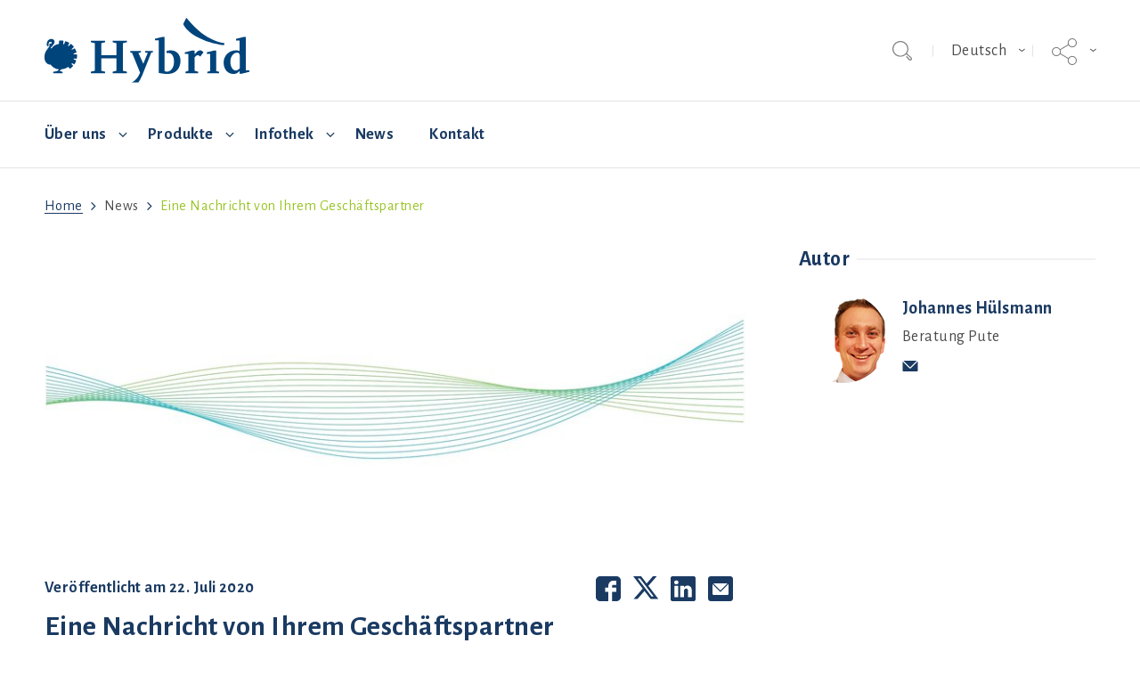

--- FILE ---
content_type: text/html; charset=utf-8
request_url: https://www.hybridturkeys.com/de/news/eine-nachricht-von-ihrem-gesch%C3%A4ftspartner/
body_size: 12724
content:


<!DOCTYPE html>

<html lang="de" class="no-js" data-component='["viewport", "tracking"]'>
    <head>
        <meta charset="utf-8">
        <meta http-equiv="x-ua-compatible" content="ie=edge">
        <meta http-equiv="Content-type" content="text/html; charset=UTF-8">
        <meta name="viewport" content="width=device-width, minimum-scale=1.0, maximum-scale=1.0, user-scalable=no">
        
        <title>
    
    
        Eine Nachricht von Ihrem Geschäftspartner - Hybrid
    
</title>

        
    <meta name="description" content="Eine Nachricht von Ihrem Geschäftspartner">


        
        

        

        
    


        
    
            <link rel="apple-touch-icon" sizes="180x180" href="https://d1lg8auwtggj9x.cloudfront.net/static/hg/assets/favicons/hybrid/apple-touch-icon.png">
            <link rel="icon" type="image/png" href="https://d1lg8auwtggj9x.cloudfront.net/static/hg/assets/favicons/hybrid/favicon-32x32.png" sizes="32x32">
            <link rel="icon" type="image/png" href="https://d1lg8auwtggj9x.cloudfront.net/static/hg/assets/favicons/hybrid/favicon-16x16.png" sizes="16x16">
            <link rel="manifest" crossorigin="use-credentials" href="/manifest.json">
            <meta name="apple-mobile-web-app-title" content="Hybrid">
            <meta name="application-name" content="Hybrid">
        
    <link rel="mask-icon" href="https://d1lg8auwtggj9x.cloudfront.net/static/hg/assets/favicons/hybrid/safari-pinned-tab.svg" color="#1a3a62">
    <meta name="theme-color" content="#ffffff">


        
            <link rel="stylesheet" href="https://d1lg8auwtggj9x.cloudfront.net/static/hg/css/hybrid.css">
        

        

        <script src="https://d1lg8auwtggj9x.cloudfront.net/static/hg/js/modernizr.js"></script>

        

        


<script>
    (function(w,d,s,l,i){
        w[l]=w[l]||[];
        w[l].push({
            'gtm.start': new Date().getTime(),
            event:'gtm.js'
        });

        var f=d.getElementsByTagName(s)[0],
            j=d.createElement(s),
            dl=l!='dataLayer'?'&l='+l:'';

        j.async=true;
        j.src='https://www.googletagmanager.com/gtm.js?id='+i+dl;
        f.parentNode.insertBefore(j,f);
    })(window,document,'script','dataLayer','GTM-TBTHGK6');
</script>
<script type="text/javascript" defer="defer" src="https://extend.vimeocdn.com/ga/59451093.js"></script>


    </head>
    <body class="preload">
        
<noscript>
    <iframe src="https://www.googletagmanager.com/ns.html?id=GTM-TBTHGK6" height="0" width="0" style="display:none;visibility:hidden"></iframe>
</noscript>


        <svg class="hidden">
    <symbol id="angle-down" viewBox="0 0 1792 1792">
      <path d="M1395 736q0 13-10 23l-466 466q-10 10-23 10t-23-10l-466-466q-10-10-10-23t10-23l50-50q10-10 23-10t23 10l393 393 393-393q10-10 23-10t23 10l50 50q10 10 10 23z" />
    </symbol>
    <symbol id="angle-right" viewBox="0 0 1792 1792">
      <path d="M1171 960q0 13-10 23l-466 466q-10 10-23 10t-23-10l-50-50q-10-10-10-23t10-23l393-393-393-393q-10-10-10-23t10-23l50-50q10-10 23-10t23 10l466 466q10 10 10 23z" />
    </symbol>
    <symbol id="facebook" viewBox="0 0 90 90">
      <path d="M90,15.001C90,7.119,82.884,0,75,0H15C7.116,0,0,7.119,0,15.001v59.998
		C0,82.881,7.116,90,15.001,90H45V56H34V41h11v-5.844C45,25.077,52.568,16,61.875,16H74v15H61.875C60.548,31,59,32.611,59,35.024V41
		h15v15H59v34h16c7.884,0,15-7.119,15-15.001V15.001z" />
    </symbol>
    <symbol id="twitter" viewBox="0 0 510 510">
      <path d="M403.229 0h78.506L310.219 196.04 512 462.799H354.002L230.261 301.007 88.669 462.799h-78.56l183.455-209.683L0 0h161.999l111.856 147.88L403.229 0zm-27.556 415.805h43.505L138.363 44.527h-46.68l283.99 371.278z" />
    </symbol>
    <symbol id="youtube" viewBox="0 0 18.136 18.136">
      <path d="M16.281,0.001H1.855C0.831,0.001,0,0.83,0,1.855v14.426c0,1.025,0.831,1.854,1.855,1.854h14.426
		c1.024,0,1.855-0.828,1.855-1.854V1.855C18.136,0.83,17.306,0.001,16.281,0.001z M10.447,3.063h0.883v2.785
		c0,0.535,0.017,0.519,0.035,0.586c0.019,0.071,0.083,0.238,0.29,0.238c0.22,0,0.281-0.176,0.298-0.251
		c0.014-0.065,0.03-0.052,0.03-0.61V3.063h0.882v4.18h-0.894l0.011-0.211L11.71,6.919c-0.069,0.14-0.149,0.24-0.247,0.31
		c-0.099,0.069-0.21,0.104-0.342,0.104c-0.152,0-0.276-0.033-0.37-0.098c-0.092-0.063-0.156-0.141-0.198-0.24
		c-0.046-0.11-0.075-0.229-0.086-0.346c-0.013-0.135-0.02-0.414-0.02-0.83V3.063L10.447,3.063z M7.379,4.801
		c0-0.436,0.037-0.773,0.107-1.012C7.552,3.568,7.669,3.394,7.844,3.26c0.178-0.139,0.413-0.208,0.699-0.208
		c0.244,0,0.453,0.048,0.624,0.138c0.166,0.088,0.294,0.203,0.381,0.338C9.637,3.67,9.699,3.815,9.732,3.961
		c0.034,0.152,0.051,0.398,0.051,0.73v0.736c0,0.432-0.017,0.747-0.048,0.941C9.705,6.546,9.639,6.716,9.54,6.872
		C9.441,7.025,9.318,7.139,9.161,7.213C8.999,7.29,8.808,7.33,8.594,7.33c-0.244,0-0.451-0.034-0.617-0.104
		C7.823,7.164,7.705,7.074,7.623,6.953C7.539,6.827,7.477,6.672,7.44,6.492C7.4,6.298,7.38,5.996,7.38,5.593L7.379,4.801z
		 M5.314,1.574l0.718,2.311c0.125-0.604,0.367-1.44,0.559-2.311h0.651L6.404,4.871L6.398,4.897v2.344H5.635V4.897L5.629,4.872
		L4.663,1.574H5.314z M15.708,14.501c-0.114,1.04-1.037,1.892-2.072,1.962c-3.048,0.131-6.087,0.131-9.134,0
		c-1.036-0.07-1.958-0.922-2.073-1.962c-0.113-1.646-0.113-3.263,0-4.907c0.114-1.04,1.037-1.89,2.073-1.963
		c3.047-0.13,6.086-0.13,9.134,0c1.036,0.073,1.958,0.923,2.072,1.963C15.822,11.238,15.822,12.855,15.708,14.501z M8.581,6.83
		c0.128,0,0.228-0.077,0.273-0.21C8.875,6.559,8.9,6.443,8.9,6.127V4.316c0-0.366-0.021-0.484-0.043-0.551
		C8.812,3.629,8.713,3.55,8.584,3.55c-0.127,0-0.227,0.076-0.274,0.211C8.286,3.826,8.262,3.947,8.262,4.316v1.761
		c0,0.346,0.025,0.465,0.047,0.532C8.355,6.749,8.454,6.83,8.581,6.83z M3.617,9.91h0.72H4.48v0.147v4.704h0.904v-4.704V9.91h0.142
		h0.723V8.99H3.617V9.91z M7.892,13.105c0,0.521-0.015,0.65-0.027,0.705c-0.031,0.135-0.139,0.217-0.291,0.217
		c-0.145,0-0.25-0.078-0.284-0.207c-0.015-0.055-0.031-0.184-0.031-0.68v-2.757H6.403v3.004c0,0.396,0.006,0.66,0.018,0.79
		c0.012,0.119,0.043,0.237,0.091,0.348c0.043,0.1,0.108,0.177,0.199,0.236c0.088,0.061,0.205,0.09,0.346,0.09
		c0.121,0,0.226-0.031,0.318-0.094c0.095-0.064,0.178-0.166,0.246-0.301l0.271,0.066L7.88,14.766h0.868v-4.383H7.893L7.892,13.105z
		 M11.678,10.605c-0.047-0.093-0.115-0.162-0.205-0.215c-0.093-0.053-0.207-0.078-0.338-0.078c-0.11,0-0.209,0.027-0.304,0.086
		c-0.097,0.062-0.188,0.153-0.27,0.281L10.3,11.082v-0.486V8.991H9.444v5.771h0.808l0.05-0.257l0.07-0.358l0.19,0.308
		c0.084,0.138,0.177,0.239,0.275,0.306c0.093,0.062,0.19,0.094,0.296,0.094c0.15,0,0.276-0.053,0.386-0.156
		c0.115-0.112,0.186-0.237,0.217-0.389c0.034-0.168,0.051-0.434,0.051-0.416v-2.291c0,0.01,0.034-0.228-0.017-0.701
		C11.761,10.803,11.73,10.706,11.678,10.605z M10.933,13.148c0,0.41-0.021,0.535-0.038,0.6c-0.04,0.141-0.141,0.223-0.277,0.223
		c-0.132,0-0.233-0.078-0.275-0.215c-0.02-0.062-0.042-0.184-0.042-0.559v-1.161c0-0.39,0.02-0.507,0.038-0.563
		c0.039-0.129,0.141-0.207,0.272-0.207c0.135,0,0.237,0.082,0.28,0.221c0.019,0.061,0.044,0.183,0.044,0.551v1.111L10.933,13.148
		L10.933,13.148z M13.272,12.702h0.143h1.335v-0.476c0-0.431-0.04-0.925-0.119-1.156c-0.075-0.223-0.202-0.395-0.389-0.528
		c-0.181-0.128-0.419-0.195-0.706-0.195c-0.233,0-0.441,0.054-0.618,0.163s-0.3,0.262-0.378,0.469
		c-0.082,0.215-0.125,0.521-0.125,1.064v1.345c0,0.173,0.02,0.429,0.056,0.597c0.036,0.162,0.101,0.312,0.193,0.447
		c0.087,0.127,0.214,0.23,0.374,0.305c0.164,0.076,0.358,0.115,0.576,0.115c0.223,0,0.409-0.039,0.551-0.113
		c0.142-0.075,0.26-0.19,0.354-0.342c0.098-0.158,0.161-0.309,0.187-0.445c0.028-0.143,0.042-0.355,0.042-0.631v-0.205h-0.796v0.472
		c0,0.25-0.017,0.413-0.052,0.511c-0.049,0.133-0.162,0.211-0.309,0.211c-0.129,0-0.229-0.064-0.274-0.179
		c-0.022-0.054-0.047-0.151-0.047-0.452v-0.838v-0.138h0.002L13.272,12.702z M13.272,12.087v-0.495c0-0.364,0.019-0.309,0.035-0.358
		c0.038-0.117,0.141-0.186,0.284-0.186c0.128,0,0.226,0.075,0.265,0.203c0.016,0.052,0.036,0.002,0.036,0.341v0.495v0.139h-0.143
		h-0.333h-0.143C13.273,12.226,13.272,12.087,13.272,12.087z" />
    </symbol>
    <symbol id="instagram" viewBox="0 0 438.536 438.536">
        <path d="M421.981,16.562C410.941,5.519,397.711,0,382.298,0H56.248C40.83,0,27.604,5.521,16.561,16.562
		C5.52,27.6,0.001,40.828,0.001,56.243V382.29c0,15.413,5.518,28.644,16.56,39.683c11.043,11.04,24.272,16.563,39.687,16.563
		h326.046c15.41,0,28.644-5.523,39.684-16.563c11.043-11.039,16.557-24.27,16.557-39.683V56.243
		C438.534,40.825,433.021,27.604,421.981,16.562z M157.462,158.025c17.224-16.652,37.924-24.982,62.097-24.982
		c24.36,0,45.153,8.33,62.381,24.982c17.228,16.655,25.837,36.785,25.837,60.386c0,23.598-8.609,43.729-25.837,60.379
		c-17.228,16.659-38.014,24.988-62.381,24.988c-24.172,0-44.87-8.336-62.097-24.988c-17.228-16.652-25.841-36.781-25.841-60.379
		C131.621,194.81,140.234,174.681,157.462,158.025z M388.865,370.589c0,4.945-1.718,9.083-5.141,12.416
		c-3.433,3.33-7.519,4.996-12.282,4.996h-305.2c-4.948,0-9.091-1.666-12.419-4.996c-3.333-3.326-4.998-7.471-4.998-12.416V185.575
		H89.08c-3.805,11.993-5.708,24.462-5.708,37.402c0,36.553,13.322,67.715,39.969,93.511c26.65,25.786,58.721,38.685,96.217,38.685
		c24.744,0,47.583-5.903,68.527-17.703c20.937-11.807,37.486-27.839,49.676-48.112c12.183-20.272,18.274-42.4,18.274-66.38
		c0-12.94-1.91-25.406-5.715-37.402h38.547v185.014H388.865z M388.865,115.626c0,5.52-1.903,10.184-5.716,13.99
		c-3.805,3.809-8.466,5.711-13.989,5.711h-49.676c-5.517,0-10.185-1.903-13.99-5.711c-3.806-3.806-5.708-8.47-5.708-13.99V68.522
		c0-5.33,1.902-9.945,5.708-13.848c3.806-3.901,8.474-5.854,13.99-5.854h49.676c5.523,0,10.185,1.952,13.989,5.854
		c3.812,3.903,5.716,8.518,5.716,13.848V115.626z"/>
    </symbol>
    <symbol id="search" viewBox="0 0 1024 1024">
      <path d="M919.552 1024c-28.672-2.048-55.296-14.336-71.68-36.864l-122.88-143.36c-6.144-6.144-8.192-14.336-8.192-22.528s4.096-14.336 10.24-20.48c6.144-4.096 12.288-8.192 20.48-8.192s16.384 4.096 22.528 10.24l124.928 143.36c8.192 10.24 18.432 14.336 28.672 14.336 0 0 0 0 0 0 12.288 0 22.528-4.096 30.72-12.288s12.288-18.432 12.288-28.672c0-10.24-6.144-20.48-14.336-28.672l-231.424-196.608-4.096 4.096c-79.872 79.872-184.32 122.88-296.96 122.88-233.472 4.096-419.84-180.224-419.84-407.552s186.368-413.696 417.792-413.696c229.376 0 417.792 184.32 417.792 413.696 0 83.968-26.624 165.888-73.728 235.52l-4.096 4.096 229.376 196.608c22.528 16.384 34.816 43.008 36.864 71.68s-8.192 55.296-28.672 75.776c-18.432 18.432-45.056 28.672-69.632 28.672-4.096-2.048-4.096-2.048-6.144-2.048zM417.792 59.392c-196.608 0-358.4 157.696-358.4 354.304s159.744 354.304 358.4 354.304c106.496 0 204.8-45.056 274.432-126.976l6.144-6.144c51.2-63.488 79.872-141.312 79.872-221.184-4.096-194.56-163.84-354.304-360.448-354.304z"/>
    </symbol>
    <symbol id="linkedin" viewBox="0 0 430.117 430.118">
      <path d="M398.355,0H31.782C14.229,0,0.002,13.793,0.002,30.817v368.471
		c0,17.025,14.232,30.83,31.78,30.83h366.573c17.549,0,31.76-13.814,31.76-30.83V30.817C430.115,13.798,415.904,0,398.355,0z
		 M130.4,360.038H65.413V165.845H130.4V360.038z M97.913,139.315h-0.437c-21.793,0-35.92-14.904-35.92-33.563
		c0-19.035,14.542-33.535,36.767-33.535c22.227,0,35.899,14.496,36.331,33.535C134.654,124.415,120.555,139.315,97.913,139.315z
		 M364.659,360.038h-64.966V256.138c0-26.107-9.413-43.921-32.907-43.921c-17.973,0-28.642,12.018-33.327,23.621
		c-1.736,4.144-2.166,9.94-2.166,15.728v108.468h-64.954c0,0,0.85-175.979,0-194.192h64.964v27.531
		c8.624-13.229,24.035-32.1,58.534-32.1c42.76,0,74.822,27.739,74.822,87.414V360.038z M230.883,193.99
		c0.111-0.182,0.266-0.401,0.42-0.614v0.614H230.883z"/>
    </symbol>
    <symbol id="social" viewBox="0 0 58.995 58.995">
        <path d="M39.927,41.929c-0.524,0.524-0.975,1.1-1.365,1.709l-17.28-10.489c0.457-1.144,0.716-2.388,0.716-3.693
	c0-1.305-0.259-2.549-0.715-3.693l17.284-10.409C40.342,18.142,43.454,20,46.998,20c5.514,0,10-4.486,10-10s-4.486-10-10-10
	s-10,4.486-10,10c0,1.256,0.243,2.454,0.667,3.562L20.358,23.985c-1.788-2.724-4.866-4.529-8.361-4.529c-5.514,0-10,4.486-10,10
	s4.486,10,10,10c3.495,0,6.572-1.805,8.36-4.529L37.661,45.43c-0.43,1.126-0.664,2.329-0.664,3.57c0,2.671,1.04,5.183,2.929,7.071
	c1.949,1.949,4.51,2.924,7.071,2.924s5.122-0.975,7.071-2.924c1.889-1.889,2.929-4.4,2.929-7.071s-1.04-5.183-2.929-7.071
	C50.169,38.029,43.826,38.029,39.927,41.929z M46.998,2c4.411,0,8,3.589,8,8s-3.589,8-8,8s-8-3.589-8-8S42.586,2,46.998,2z
	 M11.998,37.456c-4.411,0-8-3.589-8-8s3.589-8,8-8s8,3.589,8,8S16.409,37.456,11.998,37.456z M52.654,54.657
	c-3.119,3.119-8.194,3.119-11.313,0c-1.511-1.511-2.343-3.521-2.343-5.657s0.832-4.146,2.343-5.657
	c1.56-1.56,3.608-2.339,5.657-2.339s4.097,0.779,5.657,2.339c1.511,1.511,2.343,3.521,2.343,5.657S54.166,53.146,52.654,54.657z" />
    </symbol>
    <symbol id="email" viewBox="0 0 18 12.6">
      <path d="M17.9.8L9.3 9.2c-.1.1-.2.1-.4.1s-.3-.1-.5-.2L.1 1c-.1.1-.1.2-.1.3v10.1c0 .7.6 1.3 1.3 1.3h15.4c.7 0 1.3-.6 1.3-1.3V1.3c0-.2 0-.4-.1-.5zM16.8 0H1.3c-.1 0-.2 0-.3.1l7.9 7.8L16.8 0z"/>
    </symbol>
    <symbol id="email-box" viewBox="0 0 28 28">
      <path d="M3,0 L25,0 C26.6568542,-3.04359188e-16 28,1.34314575 28,3 L28,25 C28,26.6568542 26.6568542,28 25,28 L3,28
      C1.34314575,28 2.02906125e-16,26.6568542 0,25 L0,3 C-2.02906125e-16,1.34314575 1.34314575,3.04359188e-16 3,0 Z M22.9,8.81889764
      L14.3,17.4173228 C14.2,17.519685 14.1,17.519685 13.9,17.519685 C13.7,17.519685 13.6,17.4173228 13.4,17.3149606 L5.1,9.02362205
      C5,9.12598425 5,9.22834646 5,9.33070866 L5,19.6692913 C5,20.3858268 5.6,21 6.3,21 L21.7,21 C22.4,21 23,20.3858268 23,19.6692913
      L23,9.33070866 C23,9.12598425 23,8.92125984 22.9,8.81889764 Z M21.8,8 L6.3,8 C6.2,8 6.1,8 6,8.1023622 L13.9,16.0866142 L21.8,8 Z" />
    </symbol>
    <symbol id="download" viewBox="0 0 18 18.7">
      <path d="M15.5 8.8l-1.7-1.7-3.5 3.6V0H7.8v10.7L4.2 7.1 2.5 8.8 9 15.3l6.5-6.5zm.1 5.3v2.2H2.4v-2.2H0v4.6h18v-4.6h-2.4z" />
    </symbol>
    <symbol id="location-marker" viewBox="0 0 32 42">
      <path d="M16 0C7.2 0 0 7.2 0 16c0 7 9.9 19.9 14.1 25.1.4.5 1.2.9 1.9.9s1.5-.3 1.9-.9C22.1 35.9 32 23 32 16c0-8.8-7.2-16-16-16zm4.9 14.8c0 2.7-2.2 4.9-4.9 4.9s-4.9-2.2-4.9-4.9 2.2-4.9 4.9-4.9 4.9 2.2 4.9 4.9z"/>
    </symbol>
    <symbol id="quote" viewBox='0 0 19.8 15.4'>
      <path d='M11.1 15.4h8.7V0h-4.2l-4.5 15.4zM0 15.4h8.7V0H4.5L0 15.4z'/>
    </symbol>
    <symbol id="newsletter" viewBox='0 0 30 28'>
      <path d="M29.8,0.2C29.6,0,29.4-0.1,29.1,0L1.2,10.8C0.6,11,0.1,11.6,0,12.3c-0.1,0.7,0.2,1.4,0.8,1.8l6.1,4.5
      L28.7,1.4l-19.2,19l8.4,6.1c0.5,0.4,1.2,0.5,1.9,0.3c0.6-0.2,1.1-0.7,1.4-1.3l9-24.6C30.1,0.7,30,0.4,29.8,0.2z M5.5,20.3l1.2,6.5
      c0.1,0.5,0.4,0.9,0.9,1.1c0.4,0.2,1,0.2,1.4-0.1c1.7-1.1,3.8-2.5,3.8-2.6L5.5,20L5.5,20.3z"/>
    </symbol>
  </svg>

        

        
            <header class="header">
                <input type="checkbox" id="mainnav" name="mainnav" class="toggle_mainnav">
                <div class="header__inner">
                    <label for="mainnav" class="hamburger">
                        <div class="hamburger__icon">
                            <span class="hamburger__line"></span>
                            <span class="hamburger__line"></span>
                            <span class="hamburger__line"></span>
                        </div>
                    </label>
                    <a href="https://www.hybridturkeys.com/de/" class="logo">
                        <img src="https://d1lg8auwtggj9x.cloudfront.net/static/hg/assets/images/hybrid/logo.svg" alt="Hybrid">
                    </a>
                    




<div class="header__controls">
    <div class="search__header" data-component='["search"]'>
        




        <div class="search__fieldwrapper">
            <form class="search__form" action="/de/search/" method="GET">
                <input type="search" placeholder="Geben Sie Ihren Suchbegriff ein ..." name="q" class="search__field form-control" data-search-input />
            </form>
            <button type="button" class="search__button button--transparent" data-search-button aria-label="Toggle Suche">
                <span class="search__buttontext">Toggle Suche</span>
                <svg class="icon">
                    <use xlink:href="#search" />
                </svg>
            </button>
        </div>
    </div>

    






    




<div class="dropdown language" data-component='["dropdown"]'>
    <input type="checkbox" name="dropdown_language_header" class="dropdown__check" id="dropdown_language_header" data-dropdown-check>
    <label class="dropdown__button" for="dropdown_language_header">
        Deutsch
    </label>
    <ul class="dropdown__list">
        
        <li class="dropdown__item">
            <a href="https://www.hybridturkeys.com/de/" class="dropdown__link"data-gtm-category="language" data-gtm-label="german" data-gtm-action="language-select">Deutsch</a>
        </li>
        
        <li class="dropdown__item">
            <a href="https://www.hybridturkeys.com/en/" class="dropdown__link"data-gtm-category="language" data-gtm-label="english" data-gtm-action="language-select">English</a>
        </li>
        
        <li class="dropdown__item">
            <a href="https://www.hybridturkeys.com/es/" class="dropdown__link"data-gtm-category="language" data-gtm-label="spanish" data-gtm-action="language-select">Español</a>
        </li>
        
        <li class="dropdown__item">
            <a href="https://www.hybridturkeys.com/fr/" class="dropdown__link"data-gtm-category="language" data-gtm-label="french" data-gtm-action="language-select">Français</a>
        </li>
        
        <li class="dropdown__item">
            <a href="https://www.hybridturkeys.com/pl/" class="dropdown__link"data-gtm-category="language" data-gtm-label="polish" data-gtm-action="language-select">Polski</a>
        </li>
        
        <li class="dropdown__item">
            <a href="https://www.hybridturkeys.com/ru/" class="dropdown__link"data-gtm-category="language" data-gtm-label="russian" data-gtm-action="language-select">Русский</a>
        </li>
        
    </ul>
</div>


    






    <div class="dropdown social" data-component='["dropdown"]'>
        <input type="checkbox" name="dropdown_social_header" class="dropdown__check" id="dropdown_social_header" data-dropdown-check>
        <label class="dropdown__button" for="dropdown_social_header">
            
            <svg class="icon">
                <use xlink:href="#social" />
            </svg>
        </label>
        <ul class="dropdown__list">
            
            <li class="dropdown__item">
                <a href="https://www.facebook.com/HybridTurkeysNA/" target="_blank" rel="noopener" class="dropdown__link"data-gtm-category="social-drop-down" data-gtm-label="facebook" data-gtm-action="click">
                    <svg class="icon">
                        <use xlink:href="#facebook" />
                    </svg>
                </a>
            </li>
            
            
            
            <li class="dropdown__item">
                <a href="https://linkedin.com/company/hybrid-turkeys" target="_blank" rel="noopener" class="dropdown__link"data-gtm-category="social-drop-down" data-gtm-label="linkedin" data-gtm-action="click">
                    <svg class="icon">
                        <use xlink:href="#linkedin" />
                    </svg>
                </a>
            </li>
            
            
            
            <li class="dropdown__item">
                <a href="https://www.youtube.com/user/HendrixGenetics" target="_blank" rel="noopener" class="dropdown__link"data-gtm-category="social-drop-down" data-gtm-label="youtube" data-gtm-action="click">
                    <svg class="icon">
                        <use xlink:href="#youtube" />
                    </svg>
                </a>
            </li>
            
        </ul>
    </div>


</div>

                </div>
                



                



<nav class="primary-nav" data-component='["navigation"]'>
    <ul class="nav__list">
        
        <li class="nav__item nav__item--has-subnav ">
            <a class="nav__link" href="/de/about-us-de/"data-gtm-category="menu" data-gtm-label="uber-uns" data-gtm-action="main-item-click">Über uns</a>
            
            <input class="nav__check" data-navigation-check type="checkbox" id="subnav-1" name="subnav-1">
            <label class="nav__label" for="subnav-1"data-gtm-category="menu" data-gtm-label="uber-uns" data-gtm-action="submenu-click">
                <svg class="icon">
                    <use xlink:href="#angle-down" />
                </svg>
            </label>
            



<div class="subnav">
    <div class="subnav__inner">
        
        <ul class="subnav__list">
            <li class="subnav__item ">
                <a class="subnav__link" href="/de/about-us-de/breeding-and-distribution-de/"data-gtm-category="menu" data-gtm-label="aufzucht-und-vertrieb" data-gtm-action="submenu-item-click">Aufzucht und vertrieb</a>
                
            </li>
        </ul>
        
        <ul class="subnav__list">
            <li class="subnav__item ">
                <a class="subnav__link" href="/de/about-us-de/history-de/"data-gtm-category="menu" data-gtm-label="geschichte" data-gtm-action="submenu-item-click">Geschichte</a>
                
            </li>
        </ul>
        
        <ul class="subnav__list">
            <li class="subnav__item ">
                <a class="subnav__link" href="/de/about-us-de/animal-welfare-de/"data-gtm-category="menu" data-gtm-label="artgerechte-tierhaltung" data-gtm-action="submenu-item-click">Artgerechte Tierhaltung</a>
                
            </li>
        </ul>
        
    </div>
</div>


            <label class="nav__overlay" for="subnav-1"></label>
            
        </li>
        
        <li class="nav__item nav__item--has-subnav ">
            <a class="nav__link" href="/de/products-de/"data-gtm-category="menu" data-gtm-label="produkte" data-gtm-action="main-item-click">Produkte</a>
            
            <input class="nav__check" data-navigation-check type="checkbox" id="subnav-2" name="subnav-2">
            <label class="nav__label" for="subnav-2"data-gtm-category="menu" data-gtm-label="produkte" data-gtm-action="submenu-click">
                <svg class="icon">
                    <use xlink:href="#angle-down" />
                </svg>
            </label>
            



<div class="subnav">
    <div class="subnav__inner">
        
        <ul class="subnav__list">
            <li class="subnav__item ">
                <a class="subnav__link" href="/de/products-de/hybrid-grademaker-de/"data-gtm-category="menu" data-gtm-label="hybrid-grade-maker" data-gtm-action="submenu-item-click">Hybrid Grade Maker</a>
                
            </li>
        </ul>
        
        <ul class="subnav__list">
            <li class="subnav__item ">
                <a class="subnav__link" href="/de/products-de/hybrid-converternovo/"data-gtm-category="menu" data-gtm-label="hybrid-converternovo" data-gtm-action="submenu-item-click">Hybrid ConverterNOVO</a>
                
            </li>
        </ul>
        
        <ul class="subnav__list">
            <li class="subnav__item nav__item--has-subnav ">
                <a class="subnav__link" href="/de/products-de/products-alternative-de/"data-gtm-category="menu" data-gtm-label="alternative-geflugelrassen" data-gtm-action="submenu-item-click">Alternative Geflügelrassen</a>
                
                    <input class="subnav__check" type="checkbox" id="subsubnav-alternative-geflugelrassen-3" name="subsubnav-3">
                    <label class="nav__label" for="subsubnav-alternative-geflugelrassen-3"></label>
                    



    <ul class="subnav__list">
        
        <li class="subnav__item ">
            <a class="subnav__link" href="/de/products-de/products-alternative-de/cartier-de/"data-gtm-category="menu" data-gtm-label="cartier" data-gtm-action="submenu-item-click">Cartier</a>
        </li>
        
    </ul>


                
            </li>
        </ul>
        
    </div>
</div>


            <label class="nav__overlay" for="subnav-2"></label>
            
        </li>
        
        <li class="nav__item nav__item--has-subnav ">
            <a class="nav__link" href="/de/infothek/"data-gtm-category="menu" data-gtm-label="infothek" data-gtm-action="main-item-click">Infothek​</a>
            
            <input class="nav__check" data-navigation-check type="checkbox" id="subnav-3" name="subnav-3">
            <label class="nav__label" for="subnav-3"data-gtm-category="menu" data-gtm-label="infothek" data-gtm-action="submenu-click">
                <svg class="icon">
                    <use xlink:href="#angle-down" />
                </svg>
            </label>
            



<div class="subnav">
    <div class="subnav__inner">
        
        <ul class="subnav__list">
            <li class="subnav__item nav__item--has-subnav ">
                <a class="subnav__link" href="/de/infothek/managementleitfaden-mastputen/"data-gtm-category="menu" data-gtm-label="managementleitfaden-mastputen" data-gtm-action="submenu-item-click">Managementleitfaden Mastputen</a>
                
                    <input class="subnav__check" type="checkbox" id="subsubnav-managementleitfaden-mastputen-1" name="subsubnav-1">
                    <label class="nav__label" for="subsubnav-managementleitfaden-mastputen-1"></label>
                    



    <ul class="subnav__list">
        
        <li class="subnav__item ">
            <a class="subnav__link" href="/de/infothek/managementleitfaden-mastputen/stallklima---kontrolle-/"data-gtm-category="menu" data-gtm-label="stallklima-kontrolle" data-gtm-action="submenu-item-click">Stallklima - Kontrolle</a>
        </li>
        
        <li class="subnav__item ">
            <a class="subnav__link" href="/de/infothek/managementleitfaden-mastputen/biosicherheit-/"data-gtm-category="menu" data-gtm-label="biosicherheit" data-gtm-action="submenu-item-click">Biosicherheit​</a>
        </li>
        
        <li class="subnav__item ">
            <a class="subnav__link" href="/de/infothek/managementleitfaden-mastputen/futter-und-wasser/"data-gtm-category="menu" data-gtm-label="futter-und-wasser" data-gtm-action="submenu-item-click">Futter und Wasser​</a>
        </li>
        
        <li class="subnav__item ">
            <a class="subnav__link" href="/de/infothek/managementleitfaden-mastputen/aufzucht/"data-gtm-category="menu" data-gtm-label="aufzucht" data-gtm-action="submenu-item-click">Aufzucht</a>
        </li>
        
        <li class="subnav__item ">
            <a class="subnav__link" href="/de/infothek/managementleitfaden-mastputen/gesundheit/"data-gtm-category="menu" data-gtm-label="gesundheit" data-gtm-action="submenu-item-click">Gesundheit</a>
        </li>
        
        <li class="subnav__item ">
            <a class="subnav__link" href="/de/infothek/managementleitfaden-mastputen/vorbereitungen-vor-einstallung/"data-gtm-category="menu" data-gtm-label="vorbereitungen-vor-einstallung" data-gtm-action="submenu-item-click">Vorbereitungen vor Einstallung</a>
        </li>
        
    </ul>


                
            </li>
        </ul>
        
    </div>
</div>


            <label class="nav__overlay" for="subnav-3"></label>
            
        </li>
        
        <li class="nav__item ">
            <a class="nav__link" href="/de/news-de/"data-gtm-category="menu" data-gtm-label="news" data-gtm-action="main-item-click">News</a>
            
        </li>
        
        <li class="nav__item ">
            <a class="nav__link" href="/de/contact-us-de/"data-gtm-category="menu" data-gtm-label="kontakt" data-gtm-action="main-item-click">Kontakt</a>
            
        </li>
        
    </ul>
    




<div class="dropdown language" data-component='["dropdown"]'>
    <input type="checkbox" name="dropdown_language_menu" class="dropdown__check" id="dropdown_language_menu" data-dropdown-check>
    <label class="dropdown__button" for="dropdown_language_menu">
        Deutsch
    </label>
    <ul class="dropdown__list">
        
        <li class="dropdown__item">
            <a href="https://www.hybridturkeys.com/de/" class="dropdown__link"data-gtm-category="language" data-gtm-label="german" data-gtm-action="language-select">Deutsch</a>
        </li>
        
        <li class="dropdown__item">
            <a href="https://www.hybridturkeys.com/en/" class="dropdown__link"data-gtm-category="language" data-gtm-label="english" data-gtm-action="language-select">English</a>
        </li>
        
        <li class="dropdown__item">
            <a href="https://www.hybridturkeys.com/es/" class="dropdown__link"data-gtm-category="language" data-gtm-label="spanish" data-gtm-action="language-select">Español</a>
        </li>
        
        <li class="dropdown__item">
            <a href="https://www.hybridturkeys.com/fr/" class="dropdown__link"data-gtm-category="language" data-gtm-label="french" data-gtm-action="language-select">Français</a>
        </li>
        
        <li class="dropdown__item">
            <a href="https://www.hybridturkeys.com/pl/" class="dropdown__link"data-gtm-category="language" data-gtm-label="polish" data-gtm-action="language-select">Polski</a>
        </li>
        
        <li class="dropdown__item">
            <a href="https://www.hybridturkeys.com/ru/" class="dropdown__link"data-gtm-category="language" data-gtm-label="russian" data-gtm-action="language-select">Русский</a>
        </li>
        
    </ul>
</div>


    







    






    <div class="dropdown social" data-component='["dropdown"]'>
        <input type="checkbox" name="dropdown_social_menu" class="dropdown__check" id="dropdown_social_menu" data-dropdown-check>
        <label class="dropdown__button" for="dropdown_social_menu">
            
            <svg class="icon">
                <use xlink:href="#social" />
            </svg>
        </label>
        <ul class="dropdown__list">
            
            <li class="dropdown__item">
                <a href="https://www.facebook.com/HybridTurkeysNA/" target="_blank" rel="noopener" class="dropdown__link"data-gtm-category="social-drop-down" data-gtm-label="facebook" data-gtm-action="click">
                    <svg class="icon">
                        <use xlink:href="#facebook" />
                    </svg>
                </a>
            </li>
            
            
            
            <li class="dropdown__item">
                <a href="https://linkedin.com/company/hybrid-turkeys" target="_blank" rel="noopener" class="dropdown__link"data-gtm-category="social-drop-down" data-gtm-label="linkedin" data-gtm-action="click">
                    <svg class="icon">
                        <use xlink:href="#linkedin" />
                    </svg>
                </a>
            </li>
            
            
            
            <li class="dropdown__item">
                <a href="https://www.youtube.com/user/HendrixGenetics" target="_blank" rel="noopener" class="dropdown__link"data-gtm-category="social-drop-down" data-gtm-label="youtube" data-gtm-action="click">
                    <svg class="icon">
                        <use xlink:href="#youtube" />
                    </svg>
                </a>
            </li>
            
        </ul>
    </div>


    



</nav>

            </header>
        

        
            <main class="main" data-content>
                
                
                    
                        


<section class="breadcrumbs">
  <ul class="breadcrumbs__list">
    
      <li itemscope itemtype="http://data-vocabulary.org/Breadcrumb" class="breadcrumbs__item">
        
            <a itemprop="url" href="/de/" class="breadcrumbs__link">
              <span itemprop="title">
                
                  Home
                
              </span>
            </a>
        
        <span class="breadcrumbs__separator">
          <svg class="icon">
            <use xlink:href="#angle-right" />
          </svg>
        </span>
      </li>
    
      <li itemscope itemtype="http://data-vocabulary.org/Breadcrumb" class="breadcrumbs__item">
        
            
                <span itemprop="title">
                    News
                </span>
            
        
        <span class="breadcrumbs__separator">
          <svg class="icon">
            <use xlink:href="#angle-right" />
          </svg>
        </span>
      </li>
    
     
        <li itemscope itemtype="http://data-vocabulary.org/Breadcrumb" class="breadcrumbs__item">
          <link itemprop="url" href="/de/news/eine-nachricht-von-ihrem-gesch%C3%A4ftspartner/">
          <span itemprop="title" class="breadcrumbs__current">Eine Nachricht von Ihrem Geschäftspartner</span>
        </li>
     
  </ul>
</section>

                    
                

                
    
<article class="article">
    <main class="article__content">
        

        
            <section class="article__imagewrapper">
                
                
                <img src="https://d1lg8auwtggj9x.cloudfront.net/images/Helix.width-820.jpg" alt="Eine Nachricht von Ihrem Geschäftspartner" class="article__image" />
                
            </section>
        

        <div class="row">
            <div class="col-12 col-md-6">
                <p class="article__publicationdate">Veröffentlicht am <span>22. Juli 2020</span></p>
            </div>
            <div class="col-12 col-md-6">
                

<ul class="social-share__list">
    <li class="social-share__item" >
        <a href="https://www.facebook.com/sharer/sharer.php?u=https%3A//www.hybridturkeys.com/de/news/eine-nachricht-von-ihrem-gesch%25C3%25A4ftspartner/" aria-label="Share on Facebook"
            target="_blank" rel="noopener"data-gtm-category="article" data-gtm-label="facebook" data-gtm-action="social-share">
            <svg class="icon"><use xlink:href="#facebook" /></svg>
        </a>
    </li>
    <li class="social-share__item" >
        <a href="https://twitter.com/intent/tweet?url=https%3A//www.hybridturkeys.com/de/news/eine-nachricht-von-ihrem-gesch%25C3%25A4ftspartner/&text=Eine%20Nachricht%20von%20Ihrem%20Gesch%C3%A4ftspartner" aria-label="Share on Twitter"
            target="_blank" rel="noopener"data-gtm-category="article" data-gtm-label="twitter" data-gtm-action="social-share">
            <svg class="icon"><use xlink:href="#twitter" /></svg>
        </a>
    </li>
    <li class="social-share__item" >
        <a href="http://www.linkedin.com/shareArticle?mini=true&url=https%3A//www.hybridturkeys.com/de/news/eine-nachricht-von-ihrem-gesch%25C3%25A4ftspartner/&title=Eine%20Nachricht%20von%20Ihrem%20Gesch%C3%A4ftspartner" aria-label="Share on LinkedIn"
            target="_blank" rel="noopener"data-gtm-category="article" data-gtm-label="linkedin" data-gtm-action="social-share">
            <svg class="icon"><use xlink:href="#linkedin" /></svg>
        </a>
    </li>
    <li class="social-share__item social-share__item" >
        <a href="mailto:?subject=Eine%20Nachricht%20von%20Ihrem%20Gesch%C3%A4ftspartner&body=Eine%20Nachricht%20von%20Ihrem%20Gesch%C3%A4ftspartner%0Ahttps%3A//www.hybridturkeys.com/de/news/eine-nachricht-von-ihrem-gesch%25C3%25A4ftspartner/" aria-label="Email"
            data-gtm-category="article" data-gtm-label="email" data-gtm-action="social-share">
            <svg class="icon"><use xlink:href="#email-box" /></svg>
        </a>
    </li>
</ul>

            </div>
        </div>

        <h1 class="h2 article__title">Eine Nachricht von Ihrem Geschäftspartner</h1>
        <div class="article__lead">
            <p>Die Welt, in der wir heute leben und die wir alle erleben, ist anders als alles, was wir bisher erlebt haben.</p>
        </div>
        
            
<section class="component columns columns--1">
  <div class="column">
    
        

<section class="paragraph component">
    <div class="paragraph__main">
        
        <p>Eine Sache, die sich nicht geändert hat, ist die Bedeutung Ihrer Rolle bei der Produktion von Lebensmitteln für die Gemeinschaft.</p><p>Zuallererst möchten wir Ihnen für Ihre Bemühungen und Ihren Einsatz während der gesamten Coronavirus-Krise danken und Sie daran erinnern, dass wir alle gemeinsam in dieser Pandemie stecken.</p><p>Trotz Kontaktbeschränkungen, bleibt der Hybrid Support weiterhin stark und steht in verschiedenen Formaten zur Verfügung. Daher möchten wir Sie über die Geschehnisse der letzten Monate auf dem Laufenden halten.</p><p>So arbeitete unser gesamtes Team daran die Produktionsabläufe zu verbessern und zu optimieren, um eine Sicherstellung der Produktion und somit der Lieferfähigkeit aufrecht zu halten und Sie dann Schritt für Schritt auf Ihre Bedürfnisse anzupassen.</p><p>Im Bereich Technischer Support konnten verschiedene Projekte realisiert werden.</p><p>In enger Zusammenarbeit mit unseren nordamerikanischen Kollegen wurden und werden weiterhin verschiedenen Webinare entwickelt und angeboten. Desweiteren finden Sie zu verschiedenen Themen kleine „How-to“ Video-Tutorielles zu verschiedenen Themen auf unsere Homepage auf unserer englischen Webseite unter der Rubrik „<a href="https://www.hybridturkeys.com/de/infothek/">Resources</a>“.</p><p>Im ersten Quartal 2020 gab es einige wichtige Veränderungen für Ihr Hybrid-Team. Alan Rickard wurde neuer Geschäftsführer. Lesen Sie hierzu das Interview mit ihm und erfahren Sie mehr.</p><p>Leider müssen wir bei Hybrid Turkeys seit April auf unseren niederländischen Kollegen Henry Hendrix verzichten. Dieser konnte sich innerhalb der Hendrix Genetics Gruppe, persönlich weiterentwickeln. Henry wird den Vertrieb für ISA in Indonesien übernehmen. Bedingt durch die Pandemie wartet er noch auf seinen Flug. Er nutzte die Zeit, um sich in seine neue Position einzuarbeiten.<br/> Wir wünschen beiden einen guten Start in Ihre neuen Aufgaben!</p><p>Einer der schönsten Bereiche unserer Arbeit, Sie im Stall bei den Puten zu unterstützen, musste leider auf ein Minimum reduziert werden. Da die ersten Lockerungen erfolgsversprechend aussehen, hoffe wir Sie bald wieder persönlicher betreuen zu können. Schicken Sie uns gerne Fotos Ihrer Erfolge oder teilen Sie uns Ihre Fragen mit.</p><p>Jetzt und in den kommenden Jahren ist das Team von Hybrid Turkeys weiter bestrebt, das gemeinsame Geschäft auszuweiten. Wir freuen uns auf das nächste Mal, wenn wir Sie persönlich begrüßen können.</p><p></p><p><b>Johannes Hülsmann</b></p>
    </div>
</section>

    
  </div>
</section>
        
    </main>
    <aside class="article__sidebar">
        

        
        <section class="author">
            
            <div class="author__titlewrapper">
                <h2 class="author__title h5">Autor</h2>
            </div>

            


<div class="author__content">
    <div class="author__imagewrapper">
        
            <img alt="Johannes Hülsmann" height="128" src="https://d1lg8auwtggj9x.cloudfront.net/images/Johannes_Hulsmann_Wagtail.4dbaeb81.fill-128x128-c100.png" width="128">
        
    </div>
    <div class="author__data">
        <div class="author__name">Johannes Hülsmann</div>
        
            <div class="author__position">Beratung Pute</div>

            
                <div class="author__contact">
                    
                    
                        <a href="mailto:johannes.huelsmann@hendrix-genetics.com" class="author__email" title="johannes.huelsmann@hendrix-genetics.com"data-gtm-category="author" data-gtm-label="email" data-gtm-action="click">
                            <svg class="icon">
                                <use xlink:href="#email" />
                            </svg>
                        </a>
                    
                </div>
            
        
    </div>
</div>

    <p class="author__bio"></p>

</div>

            

            
            
            
        </section>
        

        

        
        
    </aside>

    
        
            <div class="component">
                <div class="row">
                    <div class="col-12">
                        


    <h2 class="h4">Ähnliche Artikel</h2>
    <div class="cards cards--default">
        
            <div class="cards__wrapper">
                

<div class="card overview">
    <div class="card__imagewrapper">
        <a href="/de/news/gru%C3%9Fwort-von-nico-buddiger-leiter-produktmanagement/"data-gtm-category="related" data-gtm-label="gruwort-von-nico-buddiger-leiter-produktmanagement" data-gtm-action="click" aria-label="Go to Grußwort von Nico Buddiger, Leiter Produktmanagement">
            
            
            
            
            
            
            <picture>
                <source media="(min-width: 1280px)" srcset="https://d1lg8auwtggj9x.cloudfront.net/images/Happy_Hybrid_Turkeys_worker.2e16d0ba.fill-387x216-c100.jpg 1x, https://d1lg8auwtggj9x.cloudfront.net/images/Happy_Hybrid_Turkeys_worker.2e16d0ba.fill-774x432-c100.jpg 2x">
                <source media="(min-width: 768px)" srcset="https://d1lg8auwtggj9x.cloudfront.net/images/Happy_Hybrid_Turkeys_worker.2e16d0ba.fill-352x197-c100.jpg 1x, https://d1lg8auwtggj9x.cloudfront.net/images/Happy_Hybrid_Turkeys_worker.2e16d0ba.fill-703x394-c100.jpg 2x">
                <img src="https://d1lg8auwtggj9x.cloudfront.net/images/Happy_Hybrid_Turkeys_worker.2e16d0ba.fill-556x312-c100.jpg" alt="" width="100%">
            </picture>
        </a>
    </div>
    
    <div class="card__content">
        <div class="card__dates">
            <span itemprop="datePublished">16. August 2021</span>, by <span  itemprop="author">Nico Buddiger</span>
        </div>
        <a href="/de/news/gru%C3%9Fwort-von-nico-buddiger-leiter-produktmanagement/" class="card__title h4" itemprop="name">Grußwort von Nico Buddiger, Leiter Produktmanagement</a>
        <p class="card__description" itemprop="description">
            Die Welt um uns verändert sich permanent. COVID-19 hat uns gezeigt, wie wichtig es ist, sich an die neuen Verhältnisse anzupassen: wie wir unsere Verantwortung wahrnehmen, wie wir Herausforderungen b…
        </p>
        <p class="card__buttonwrapper">
            <a href="/de/news/gru%C3%9Fwort-von-nico-buddiger-leiter-produktmanagement/" class="btn button button--primary-outline card__button" itemprop="url"data-gtm-category="" data-gtm-label="gruwort-von-nico-buddiger-leiter-produktmanagement" data-gtm-action="click-read-more">
                Mehr lesen
            </a>
        </p>
    </div>
</div>

            </div>
        
            <div class="cards__wrapper">
                

<div class="card overview">
    <div class="card__imagewrapper">
        <a href="/de/news/markteinfuhrung-des-hybrid-converternovo/"data-gtm-category="related" data-gtm-label="markteinfuhrung-des-hybrid-converternovo" data-gtm-action="click" aria-label="Go to Markteinführung des Hybrid ConverterNOVO">
            
            
            
            
            
            
            <picture>
                <source media="(min-width: 1280px)" srcset="https://d1lg8auwtggj9x.cloudfront.net/images/converter_header_2.b2caf9eb.fill-387x216-c100.jpg 1x, https://d1lg8auwtggj9x.cloudfront.net/images/converter_header_2.b2caf9eb.fill-774x432-c100.jpg 2x">
                <source media="(min-width: 768px)" srcset="https://d1lg8auwtggj9x.cloudfront.net/images/converter_header_2.b2caf9eb.fill-352x197-c100.jpg 1x, https://d1lg8auwtggj9x.cloudfront.net/images/converter_header_2.b2caf9eb.fill-703x394-c100.jpg 2x">
                <img src="https://d1lg8auwtggj9x.cloudfront.net/images/converter_header_2.b2caf9eb.fill-556x312-c100.jpg" alt="" width="100%">
            </picture>
        </a>
    </div>
    
    <div class="card__content">
        <div class="card__dates">
            <span itemprop="datePublished">13. August 2021</span>, by <span  itemprop="author">Johannes Hülsmann</span>
        </div>
        <a href="/de/news/markteinfuhrung-des-hybrid-converternovo/" class="card__title h4" itemprop="name">Markteinführung des Hybrid Converter<sup>NOVO</sup></a>
        <p class="card__description" itemprop="description">
            Haben Sie sich je gefragt, was das Schwierigste an der Putenzucht ist? Wir fragten den Verantwortlichen für Forschung &amp; Entwicklung bei Hybrid Turkeys, Owen Willems, nach seiner Meinung und erhie…
        </p>
        <p class="card__buttonwrapper">
            <a href="/de/news/markteinfuhrung-des-hybrid-converternovo/" class="btn button button--primary-outline card__button" itemprop="url"data-gtm-category="" data-gtm-label="markteinfuhrung-des-hybrid-converternovo" data-gtm-action="click-read-more">
                Mehr lesen
            </a>
        </p>
    </div>
</div>

            </div>
        
            <div class="cards__wrapper">
                

<div class="card overview">
    <div class="card__imagewrapper">
        <a href="/de/news/der-weg-zu-nachhaltiger-zucht/"data-gtm-category="related" data-gtm-label="der-weg-zu-nachhaltiger-zucht" data-gtm-action="click" aria-label="Go to Der Weg zu nachhaltiger Zucht">
            
            
            
            
            
            
            <picture>
                <source media="(min-width: 1280px)" srcset="https://d1lg8auwtggj9x.cloudfront.net/images/traits3.2e16d0ba.fill-387x216-c100.jpg 1x, https://d1lg8auwtggj9x.cloudfront.net/images/traits3.2e16d0ba.fill-774x432-c100.jpg 2x">
                <source media="(min-width: 768px)" srcset="https://d1lg8auwtggj9x.cloudfront.net/images/traits3.2e16d0ba.fill-352x197-c100.jpg 1x, https://d1lg8auwtggj9x.cloudfront.net/images/traits3.2e16d0ba.fill-703x394-c100.jpg 2x">
                <img src="https://d1lg8auwtggj9x.cloudfront.net/images/traits3.2e16d0ba.fill-556x312-c100.jpg" alt="" width="100%">
            </picture>
        </a>
    </div>
    
    <div class="card__content">
        <div class="card__dates">
            <span itemprop="datePublished">2. August 2021</span>, by <span  itemprop="author">Owen Willems</span>
        </div>
        <a href="/de/news/der-weg-zu-nachhaltiger-zucht/" class="card__title h4" itemprop="name">Der Weg zu nachhaltiger Zucht</a>
        <p class="card__description" itemprop="description">
            Im Verlauf der Jahre haben wir bei der Frage, welche gewünschten Eigenschaften bei der Putenzucht im Mittelpunkt stehen sollten, eine stetige Entwicklung beobachtet. Die Vergangenheit hat gezeigt, da…
        </p>
        <p class="card__buttonwrapper">
            <a href="/de/news/der-weg-zu-nachhaltiger-zucht/" class="btn button button--primary-outline card__button" itemprop="url"data-gtm-category="" data-gtm-label="der-weg-zu-nachhaltiger-zucht" data-gtm-action="click-read-more">
                Mehr lesen
            </a>
        </p>
    </div>
</div>

            </div>
        
    </div>


                    </div>
                </div>
            </div>
        
    
</article>


            </main>
        

        

        

        
        
            <div data-component='["modal"]'>
    <div class="c-modal" data-modal>
        <div class="c-modal__container">
            <div class="c-modal__body" data-modal-body>
                <button type="button" class="c-modal__close-btn" data-modal-close>
                </button>
                <div class="c-modal__content" data-modal-content></div>
            </div>
        </div>
    </div>
</div>

        


        
            








<footer class="footer">
  
  
  <div class="footer__inner">
    
      


<nav class="footerblock">
    <h2 class="footerblock__header h6">Hybrid Turkeys</h2>
    
    <ul class="footerblock__list">
        
        
        <li class="footerblock__item">
            <a href="/de/about-us-de/" class="footerblock__link"data-gtm-category="footer-menu" data-gtm-label="hybrid-turkeys_uber-uns" data-gtm-action="click">Über uns</a>
        </li>
        
        
        
        <li class="footerblock__item">
            <a href="/de/about-us-de/animal-welfare-de/" class="footerblock__link"data-gtm-category="footer-menu" data-gtm-label="hybrid-turkeys_artgerechte-tierhaltung" data-gtm-action="click">Artgerechte Tierhaltung</a>
        </li>
        
        
        
        <li class="footerblock__item">
            <a href="/de/about-us-de/breeding-and-distribution-de/" class="footerblock__link"data-gtm-category="footer-menu" data-gtm-label="hybrid-turkeys_aufzucht-und-vertrieb" data-gtm-action="click">Aufzucht und vertrieb</a>
        </li>
        
        
        
        <li class="footerblock__item">
            <a href="/de/news-de/" class="footerblock__link"data-gtm-category="footer-menu" data-gtm-label="hybrid-turkeys_news" data-gtm-action="click">News</a>
        </li>
        
        
    </ul>
    
</nav>

    
      


<nav class="footerblock">
    <h2 class="footerblock__header h6">Produkte</h2>
    
    <ul class="footerblock__list">
        
        
        <li class="footerblock__item">
            <a href="/de/products-de/hybrid-converternovo/" class="footerblock__link"data-gtm-category="footer-menu" data-gtm-label="produkte_hybrid-converternovo" data-gtm-action="click">Hybrid ConverterNOVO</a>
        </li>
        
        
    </ul>
    
</nav>

    
      


<nav class="footerblock">
    <h2 class="footerblock__header h6">Ressourcen</h2>
    
    <ul class="footerblock__list">
        
        
        <li class="footerblock__item">
            <a href="/de/infothek/managementleitfaden-mastputen/" class="footerblock__link"data-gtm-category="footer-menu" data-gtm-label="ressourcen_managementleitfaden-mastputen" data-gtm-action="click">Managementleitfaden Mastputen</a>
        </li>
        
        
        
        <li class="footerblock__item">
            <a href="/de/infothek/video-resources-de/" class="footerblock__link"data-gtm-category="footer-menu" data-gtm-label="ressourcen_video-resources" data-gtm-action="click">Video Resources</a>
        </li>
        
        
        
        <li class="footerblock__item">
            <a href="/de/infothek/how-video-series-de/" class="footerblock__link"data-gtm-category="footer-menu" data-gtm-label="ressourcen_how-to-video-series" data-gtm-action="click">How-To Video Series</a>
        </li>
        
        
        
        <li class="footerblock__item">
            <a href="/de/infothek/webinar-library-de/" class="footerblock__link"data-gtm-category="footer-menu" data-gtm-label="ressourcen_webinar-library" data-gtm-action="click">Webinar Library</a>
        </li>
        
        
    </ul>
    
</nav>

    
      


<nav class="footerblock">
    <h2 class="footerblock__header h6">Kontakt</h2>
    
    <ul class="footerblock__list">
        
        
        <li class="footerblock__item">
            <a href="/de/contact-us-de/" class="footerblock__link"data-gtm-category="footer-menu" data-gtm-label="kontakt_kontakt" data-gtm-action="click">Kontakt</a>
        </li>
        
        
        
        <li class="footerblock__item">
            <a href="/de/newsletter-abonnieren-the-flock/" class="footerblock__link"data-gtm-category="footer-menu" data-gtm-label="kontakt_newsletter-abonnieren" data-gtm-action="click">Newsletter abonnieren</a>
        </li>
        
        
    </ul>
    
</nav>

    

    
      



<nav class="footerblock footerblock--social">
  <h2 class="footerblock__header h6">Folgen Sie uns</h2>
  <ul class="footerblock__list">
    
    <li class="footerblock__item footerblock__item--social">
      <a href="https://www.facebook.com/HybridTurkeysNA/" target="_blank" rel="noopener" class="footerblock__link"data-gtm-category="social-footer" data-gtm-label="facebook" data-gtm-action="click" aria-label="Go to Facebook">
        <svg class="icon">
          <use xlink:href="#facebook" />
        </svg>
      </a>
    </li>
    
    
    
    <li class="footerblock__item footerblock__item--social">
      <a href="https://linkedin.com/company/hybrid-turkeys" target="_blank" rel="noopener" class="footerblock__link"data-gtm-category="social-footer" data-gtm-label="linkedin" data-gtm-action="click" aria-label="Go to LinkedIn">
        <svg class="icon">
          <use xlink:href="#linkedin" />
        </svg>
      </a>
    </li>
    
    
    
    <li class="footerblock__item footerblock__item--social">
      <a href="https://www.youtube.com/user/HendrixGenetics" target="_blank" rel="noopener" class="footerblock__link"data-gtm-category="social-footer" data-gtm-label="youtube" data-gtm-action="click" aria-label="Go to Youtube">
        <svg class="icon">
          <use xlink:href="#youtube" />
        </svg>
      </a>
    </li>
    
  </ul>
</nav>

    
  </div>
  
  <div class="bottomfooter">
    <div class="footer__inner bottomfooter__inner">
      <div class="bottomfooter__copyright">
        &copy; 2026 Copyright Hendrix Genetics BV
      </div>
      <div class="links-with-separator">
        <ul class="links-with-separator__list">
        


  <ul class="links-with-separator__list">
    
    
      <li class="links-with-separator__item">
        <a href="https://www.hendrix-genetics.com/en/terms-of-use/" class="links-with-separator__link" target="_blank" rel="noreferrer noopener">Terms of Use</a>
      </li>
    
    
    
      <li class="links-with-separator__item">
        <a href="https://www.hendrix-genetics.com/en/condition-of-sale-and-delivery/conditions-of-sale-turkeys-overview/" class="links-with-separator__link" target="_blank" rel="noreferrer noopener">Conditions of Sale and Delivery</a>
      </li>
    
    
    
      <li class="links-with-separator__item">
        <a href="https://www.hendrix-genetics.com/en/privacy-policy/" class="links-with-separator__link" target="_blank" rel="noreferrer noopener">Privacy Policy</a>
      </li>
    
    
  </ul>


      </div>
      <div class="bottomfooter__helix-logo">
        <img src="https://d1lg8auwtggj9x.cloudfront.net/static/hg/assets/images/corporate/logo.svg" alt="Hendrix Genetics logo">
      </div>
    </div>
  </div>
</footer>

        

        
        <script src="https://d1lg8auwtggj9x.cloudfront.net/static/hg/js/main.js"></script>
        
        
        
        
    </body>
</html>


--- FILE ---
content_type: image/svg+xml
request_url: https://d1lg8auwtggj9x.cloudfront.net/static/hg/assets/images/corporate/logo.svg
body_size: 2051
content:
<svg id="Laag_1" xmlns="http://www.w3.org/2000/svg" viewBox="0 0 598.4 143.8"><style>.st0{fill:#00427A;} .st1{fill:#98CB4F;} .st2{fill-rule:evenodd;clip-rule:evenodd;fill:#00427A;}</style><path class="st0" d="M268.3 130.3c-23.3 8.4-52.9 13.3-85.2 13.5 33.4-1.9 65.1-8.3 85.9-18.3-.2 1.6-.4 3.2-.7 4.8z"/><path class="st0" d="M185.8 142.6c-10.6.6-24.3.2-27.2 0 52-.6 89.4-12.6 112.4-27-.5 2.4-1 4.8-1.5 7.3-20.8 10.1-50.3 17.9-83.7 19.7z"/><path class="st0" d="M161 141.6c-5.2-.1-11.7-.5-14.3-.6 55.4.6 107-18.7 127.7-37.4-.9 2.8-1.7 5.7-2.5 8.7-26.2 16.7-68.4 29.8-110.9 29.3z"/><path class="st0" d="M281.2 87.1c-1.9 3.6-3.7 7.6-5.3 11.9-15 15.1-59.1 36.7-110.7 40.1-11.2.7-26.9.4-29.5.3 4.2-.1 8.4-.3 12.5-.7 58.4-4.2 107.5-23.9 132.3-51.1.4-.3.6-.5.7-.5z"/><path class="st1" d="M287.8 115.8c.3 1.2 1.6 5.1 1.9 5.8-2.7 1.3-5.1 2.4-7.9 3.5-.2-1.6-.5-3.7-.5-5.3 1.1-.7 5.4-3.3 6.5-4zM304.4 103.6c2.1 2.1 4.4 3.9 6.8 5.5-2 1.3-4.2 2.8-6.2 4.1-1.6-1.7-3.8-3.8-5.1-5.7 1.5-1.2 3.1-2.7 4.5-3.9zM285.7 105.1c.3 2.7.8 5.4 1.4 8-2.1 1.4-4.1 2.7-6.3 3.9 0-.5-.1-6.1.1-8.1 0-.1 3.4-2.6 4.8-3.8zM287.9 103.1c1.3-1.1 2.7-2.4 3.9-3.6.9 2.7 2.1 5.3 3.4 7.7-1.8 1.4-3.7 2.8-5.7 4.2-.7-2.7-1.3-5.5-1.6-8.3zM302.3 101.3c-1.4 1.2-2.8 2.5-4.2 3.7-1.6-2.4-3-5.2-3.9-7.8l3-3.3c1.4 2.6 3.3 5.3 5.1 7.4zM295.6 91.1c-.9 1.1-1.8 2.1-2.7 3.2-.6-2.2-1.6-6.4-1.9-8.4.6-.8 1.2-1.9 1.7-2.7.7 2.4 2 5.9 2.9 7.9zM287.5 90.4c.6-.8 1.2-1.5 1.8-2.3.3 2.9.8 5.7 1.6 8.4-1.1 1.1-2.4 2.3-3.5 3.4-.2-1.6-.2-6 .1-9.5zM285.4 101.5c-1.4 1.2-3.1 2.8-4.6 3.9.4-3 1-6.7 1.9-9.7.9-.9 1.8-1.9 2.6-2.9-.1 1.2 0 7.9.1 8.7zM283.1 91.9c1-4.1 3.3-10.7 4-12-.7 2.9-1.2 5.9-1.5 9-.7.9-1.7 2.1-2.5 3zM289.2 76.9c0 2.6-.2 5.5-.1 7.6-.5.7-1 1.4-1.6 2.1.4-3.2 1.7-10 1.7-9.7zM290.4 82.6c-.2-2.5.4-7.5.7-8.8.2 2 .4 4.5.8 6.5-.4.7-.9 1.5-1.5 2.3zM296.6 109.9c.8 1.2 3.8 5 4.4 5.7-2.7 1.6-5.6 3.1-8.5 4.6-.5-1.2-2.2-5.6-2.3-5.9 2.2-1.4 4.5-3 6.4-4.4zM278.9 126.3c-2.5 1-5.4 2.2-8 3.1l.6-4.8c1.6-.8 6.4-3 7-3.4.2 1.7.3 3.4.4 5.1zM278.6 118.2c-2 1.1-4.4 2.5-6.5 3.5.4-2.7.9-5.3 1.5-7.8 1.6-1.1 3.8-2.5 5.3-3.5-.2 2.4-.3 7.8-.3 7.8zM279.2 106.7c-1.5 1.1-3.2 2.5-4.7 3.5.8-3.1 1.6-6.1 2.5-8.9 1.1-1 2.6-2.4 3.5-3.2-.6 2.7-1 5.6-1.3 8.6zM284 84.5c-1 3.3-1.8 5.9-2.7 9.2-.7.7-1.8 1.7-2.7 2.6 1.7-4.2 3.5-8.2 5.4-11.8z"/><path class="st0" d="M313.8 13.5C337.1 5.1 366.8.2 399 0c-33.4 1.9-65.1 8.3-85.9 18.3.3-1.6.5-3.2.7-4.8z"/><path class="st0" d="M396.4 1.1c10.6-.6 24.3-.2 27.2 0-52 .6-89.4 12.6-112.4 27 .5-2.4 1-4.8 1.5-7.3C333.5 10.7 362.9 3 396.4 1.1z"/><path class="st0" d="M421.2 2.2c5.2.1 11.7.5 14.3.6-55.4-.6-107 18.7-127.7 37.4.9-2.8 1.7-5.7 2.5-8.7 26.1-16.8 68.3-29.9 110.9-29.3z"/><path class="st0" d="M301 56.7c1.9-3.6 3.7-7.6 5.3-11.9 15-15.1 59.1-36.7 110.6-40.1 11.2-.7 26.9-.4 29.5-.3-4.2.1-8.4.3-12.5.7C375.6 9.3 326.4 29 301.6 56.2c-.4.3-.6.5-.6.5z"/><path class="st1" d="M294.4 28c-.3-1.2-1.6-5.1-1.9-5.8 2.7-1.3 5.1-2.4 7.9-3.5.2 1.6.5 3.7.5 5.3-1.1.6-5.4 3.3-6.5 4zM277.7 40.1c-2.1-2.1-4.4-3.9-6.8-5.5 2-1.3 4.2-2.8 6.2-4.1 1.6 1.7 3.8 3.8 5.1 5.7-1.4 1.2-3.1 2.7-4.5 3.9zM296.5 38.7c-.3-2.7-.8-5.4-1.4-8 2.1-1.4 4.2-2.7 6.3-3.9 0 .5.1 6.1-.1 8.1 0 0-3.4 2.6-4.8 3.8zM294.3 40.6c-1.3 1.1-2.7 2.4-3.9 3.6-.9-2.7-2.1-5.3-3.4-7.7 1.8-1.4 3.7-2.8 5.7-4.2.7 2.7 1.3 5.6 1.6 8.3zM279.9 42.4c1.4-1.2 2.8-2.5 4.2-3.7 1.6 2.4 3 5.2 3.9 7.8l-3 3.3c-1.4-2.6-3.3-5.3-5.1-7.4zM286.6 52.6c.9-1.1 1.8-2.1 2.7-3.2.6 2.2 1.6 6.4 1.9 8.4-.6.8-1.2 1.9-1.7 2.7-.7-2.3-2-5.8-2.9-7.9zM294.7 53.4c-.6.8-1.2 1.5-1.8 2.3-.3-2.9-.8-5.7-1.6-8.4 1.1-1.1 2.4-2.3 3.5-3.4.1 1.5.2 5.9-.1 9.5zM296.8 42.2c1.4-1.3 3.1-2.8 4.6-3.9-.4 3-1 6.7-1.9 9.7-.9.9-1.8 1.9-2.6 2.9 0-1.1 0-7.8-.1-8.7zM299 51.9c-1 4.1-3.3 10.7-4 12 .7-2.9 1.2-5.9 1.5-9 .8-1 1.8-2.2 2.5-3zM293 66.8c0-2.6.2-5.5.1-7.6.5-.7 1-1.4 1.6-2.1-.5 3.3-1.7 10.1-1.7 9.7zM291.7 61.1c.2 2.5-.4 7.5-.7 8.8-.2-2-.4-4.5-.8-6.5.5-.7 1-1.5 1.5-2.3zM285.5 33.9c-.8-1.2-3.8-5-4.4-5.7 2.7-1.6 5.6-3.1 8.5-4.6.5 1.2 2.2 5.6 2.3 5.9-2.1 1.4-4.4 3-6.4 4.4zM303.2 17.5c2.5-1 5.4-2.2 8-3.1l-.6 4.8c-1.6.8-6.4 3-7 3.4-.1-1.7-.2-3.4-.4-5.1zM303.6 25.6c2-1.1 4.4-2.5 6.5-3.5-.4 2.7-.9 5.3-1.5 7.8-1.6 1.1-3.8 2.5-5.3 3.5.2-2.4.3-7.8.3-7.8zM303 37.1c1.5-1.1 3.2-2.5 4.7-3.5-.8 3.1-1.6 6.1-2.5 8.9-1.1 1-2.6 2.4-3.5 3.2.6-2.8 1-5.7 1.3-8.6zM298.1 59.2c1-3.3 1.8-5.9 2.7-9.2.7-.7 1.8-1.7 2.7-2.6-1.6 4.3-3.4 8.3-5.4 11.8z"/><path class="st0" d="M347.6 70.7h-8.4L339 82c-.6.4-1.8.8-3.4.8-6.3 0-10-4.8-10-10.8 0-6.4 4.7-10.6 11-10.6 2.1 0 5.1.7 6.9 1.7l2.6-6.2c-2.2-1.4-5.9-2.4-10.4-2.4-12.1 0-19.1 6.9-19.1 17.3 0 10.8 6.8 17.9 18 17.9 4.4 0 8.7-.5 12.7-2.4l.3-16.6zM361.5 88.8h23v-6.9h-14.3l.1-6.4h14.3v-6.7h-14.2l.1-6.3h14.2v-6.9h-22.9l-.3 33.2zM398.3 88.8h7.8l.2-21.8h.1l11.9 21.8h10l.3-33.2h-7.8l-.2 21.7h-.1L409 55.6h-10.4l-.3 33.2zM442.5 88.8h23v-6.9h-14.2l.1-6.4h14.2v-6.7h-14.2l.1-6.3h14.3v-6.9h-23l-.3 33.2zM476 62.5h9.5l-.2 26.3h8.6l.3-26.3h9v-6.9H476v6.9zM514.6 88.8h8.6l.3-33.2h-8.6l-.3 33.2zM564.3 57c-2.2-1.4-5.9-2.4-10.4-2.4-12.1 0-19.1 6.9-19.1 17.3 0 10.8 6.8 17.9 18 17.9 4.8 0 8.6-1.2 11-2.4l-2.5-6.2c-2.6.9-4 1.7-7.4 1.7-6.3 0-10-4.8-10-10.8 0-6.4 4.7-10.6 11-10.6 2.1 0 5 .6 6.9 1.7l2.5-6.2zM574.1 87.9c3.3 1.1 6.9 1.9 10.3 1.9 7.4 0 14-3.1 14-11.3 0-4.7-2.3-8.1-10.8-10-3.8-.8-4.8-2-4.8-3.3 0-2.1 1.5-3.6 5.7-3.6 1.8 0 4.8.6 7 1.4l2.4-6.1c-3.4-1.3-6.9-2.2-10.6-2.2-6.3 0-13.5 3.3-13.5 10.5 0 6.4 3.9 8.4 7.8 9.6 3.9 1.2 7.8 1.4 7.8 4.5s-2.8 3.6-5.5 3.6c-2.4 0-5.7-.8-7.7-1.4l-2.1 6.4zM0 88.8h8.7l.2-13.3h11.4l-.2 13.3h8.7l.2-33.2h-8.6l-.2 12.7H8.8L9 55.6H.3L0 88.8zM43.6 88.8h23v-6.9H52.4l.1-6.4h14.2v-6.7H52.5l.1-6.3h14.3v-6.9h-23l-.3 33.2zM80.9 88.8h7.8l.2-21.8h.1l11.9 21.8h10l.3-33.2h-7.8l-.2 21.7h-.1L91.6 55.6H81.2l-.3 33.2z"/><path class="st2" d="M125.6 88.8h14.8c8.8 0 17.9-4.4 17.9-17.2 0-10.8-8.1-16-17.9-16h-14.5l-.3 33.2zm8.9-26.9h3.3c6.4 0 11.5 2.4 11.5 10.1 0 6.9-4.3 10.4-11.2 10.4h-3.9l.3-20.5zM179.9 76.1h1.3c1.9 0 2.7 1.4 3.7 3.5l4.8 9.2h9.7l-5.8-10.4c-1.2-2.2-2.6-4.2-4.6-4.8v-.1c4.8-.2 8.1-3.8 8-8.6 0-7.5-5.8-9.4-12.7-9.4h-13.1l-.3 33.2h8.7l.3-12.6zm-.2-14.2h3.5c3.5 0 5.1 1.2 5.1 3.9 0 3.4-2.9 3.9-4.9 3.9h-3.9l.2-7.8z"/><path class="st0" d="M210.8 88.8h8.7l.2-33.2h-8.6l-.3 33.2zM230.8 88.8h9.9l5.7-11.1 5.8 11.1h10.2l-10.3-17.2 9.9-16h-9.3l-5.9 10.2-5-10.2H232l9.2 15.9-10.4 17.3z"/></svg>